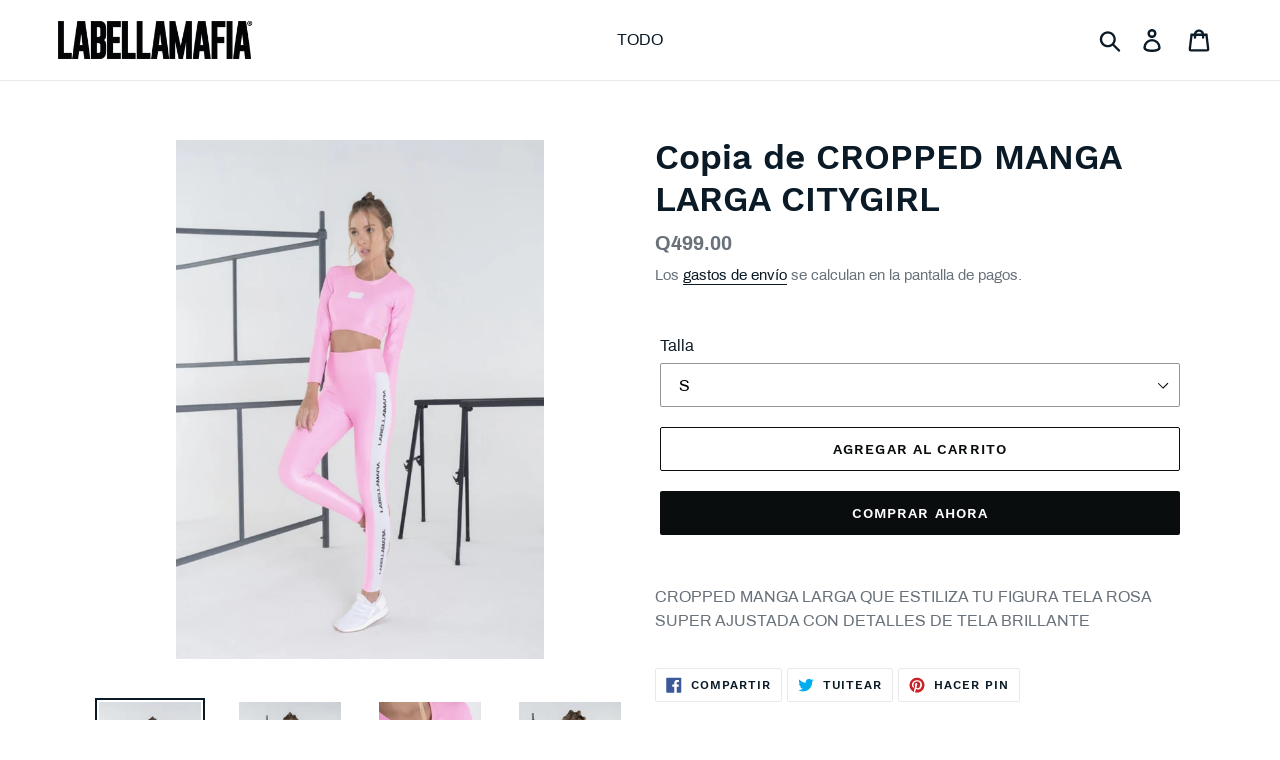

--- FILE ---
content_type: text/html; charset=utf-8
request_url: https://labellamafia.com.gt/products/copia-de-cropped-manga-larga-citygirl
body_size: 18891
content:
<!doctype html>
<html class="no-js" lang="es">
<head>
  <meta charset="utf-8">
  <meta http-equiv="X-UA-Compatible" content="IE=edge,chrome=1">
  <meta name="viewport" content="width=device-width,initial-scale=1">
  <meta name="theme-color" content="#0a0d0e">
  <link rel="canonical" href="https://labellamafia.com.gt/products/copia-de-cropped-manga-larga-citygirl"><link rel="shortcut icon" href="//labellamafia.com.gt/cdn/shop/files/favicon_32x32.png?v=1614305583" type="image/png"><title>Copia de CROPPED MANGA LARGA CITYGIRL
&ndash; Labellamafia Guatemala</title><meta name="description" content="CROPPED MANGA LARGA QUE ESTILIZA TU FIGURA TELA ROSA SUPER AJUSTADA CON DETALLES DE TELA BRILLANTE"><!-- /snippets/social-meta-tags.liquid -->




<meta property="og:site_name" content="Labellamafia Guatemala">
<meta property="og:url" content="https://labellamafia.com.gt/products/copia-de-cropped-manga-larga-citygirl">
<meta property="og:title" content="Copia de CROPPED MANGA LARGA CITYGIRL">
<meta property="og:type" content="product">
<meta property="og:description" content="CROPPED MANGA LARGA QUE ESTILIZA TU FIGURA TELA ROSA SUPER AJUSTADA CON DETALLES DE TELA BRILLANTE">

  <meta property="og:price:amount" content="499.00">
  <meta property="og:price:currency" content="GTQ">

<meta property="og:image" content="http://labellamafia.com.gt/cdn/shop/products/thumbnail_IMG_5350_abe60b79-cd4f-43bd-a500-21efac43ba70_1200x1200.jpg?v=1641606491"><meta property="og:image" content="http://labellamafia.com.gt/cdn/shop/products/thumbnail_IMG_5345_f5eeccf8-d853-4f21-8e67-ac81ff3c3e1e_1200x1200.jpg?v=1641606491"><meta property="og:image" content="http://labellamafia.com.gt/cdn/shop/products/thumbnail_IMG_5344_f0af77f8-7ae6-4a23-a706-e53f91c409ed_1200x1200.jpg?v=1641606492">
<meta property="og:image:secure_url" content="https://labellamafia.com.gt/cdn/shop/products/thumbnail_IMG_5350_abe60b79-cd4f-43bd-a500-21efac43ba70_1200x1200.jpg?v=1641606491"><meta property="og:image:secure_url" content="https://labellamafia.com.gt/cdn/shop/products/thumbnail_IMG_5345_f5eeccf8-d853-4f21-8e67-ac81ff3c3e1e_1200x1200.jpg?v=1641606491"><meta property="og:image:secure_url" content="https://labellamafia.com.gt/cdn/shop/products/thumbnail_IMG_5344_f0af77f8-7ae6-4a23-a706-e53f91c409ed_1200x1200.jpg?v=1641606492">


<meta name="twitter:card" content="summary_large_image">
<meta name="twitter:title" content="Copia de CROPPED MANGA LARGA CITYGIRL">
<meta name="twitter:description" content="CROPPED MANGA LARGA QUE ESTILIZA TU FIGURA TELA ROSA SUPER AJUSTADA CON DETALLES DE TELA BRILLANTE">


  <link href="//labellamafia.com.gt/cdn/shop/t/1/assets/theme.scss.css?v=170417291415309671551705958173" rel="stylesheet" type="text/css" media="all" />

  <script>
    var theme = {
      breakpoints: {
        medium: 750,
        large: 990,
        widescreen: 1400
      },
      strings: {
        addToCart: "Agregar al carrito",
        soldOut: "Agotado",
        unavailable: "No disponible",
        regularPrice: "Precio habitual",
        salePrice: "Precio de oferta",
        sale: "Oferta",
        showMore: "Ver más",
        showLess: "Mostrar menos",
        addressError: "No se puede encontrar esa dirección",
        addressNoResults: "No results for that address",
        addressQueryLimit: "Se ha excedido el límite de uso de la API de Google . Considere la posibilidad de actualizar a un \u003ca href=\"https:\/\/developers.google.com\/maps\/premium\/usage-limits\"\u003ePlan Premium\u003c\/a\u003e.",
        authError: "Hubo un problema de autenticación con su cuenta de Google Maps.",
        newWindow: "Abre en una nueva ventana.",
        external: "Abre sitio externo.",
        newWindowExternal: "Abre sitio externo externo en una nueva ventana.",
        removeLabel: "Eliminar [product]",
        update: "Actualizar carrito",
        quantity: "Cantidad",
        discountedTotal: "Descuento total",
        regularTotal: "Precio regular total",
        priceColumn: "Ver la columna de Precio para detalles del descuento.",
        quantityMinimumMessage: "La cantidad debe ser 1 o más",
        cartError: "Se ha producido un error al actualizar tu carrito. Vuelve a intentarlo.",
        removedItemMessage: "Eliminó \u003cspan class=\"cart__removed-product-details\"\u003e([quantity]) [link]\u003c\/span\u003e de tu carrito de compra.",
        unitPrice: "Precio unitario",
        unitPriceSeparator: "por",
        oneCartCount: "1 artículo",
        otherCartCount: "[count] artículos",
        quantityLabel: "Cantidad: [count]"
      },
      moneyFormat: "Q{{amount}}",
      moneyFormatWithCurrency: "{{amount}}Q"
    }

    document.documentElement.className = document.documentElement.className.replace('no-js', 'js');
  </script><script src="//labellamafia.com.gt/cdn/shop/t/1/assets/lazysizes.js?v=94224023136283657951567604430" async="async"></script>
  <script src="//labellamafia.com.gt/cdn/shop/t/1/assets/vendor.js?v=12001839194546984181567604431" defer="defer"></script>
  <script src="//labellamafia.com.gt/cdn/shop/t/1/assets/theme.js?v=43970868923318220201568989252" defer="defer"></script>

  <script>window.performance && window.performance.mark && window.performance.mark('shopify.content_for_header.start');</script><meta name="facebook-domain-verification" content="q63hc7d2wcqffbzz3yijx3ne384mwb">
<meta id="shopify-digital-wallet" name="shopify-digital-wallet" content="/8404697159/digital_wallets/dialog">
<link rel="alternate" type="application/json+oembed" href="https://labellamafia.com.gt/products/copia-de-cropped-manga-larga-citygirl.oembed">
<script async="async" src="/checkouts/internal/preloads.js?locale=es-GT"></script>
<script id="shopify-features" type="application/json">{"accessToken":"4d214234f361d2846e46f069fafb3210","betas":["rich-media-storefront-analytics"],"domain":"labellamafia.com.gt","predictiveSearch":true,"shopId":8404697159,"locale":"es"}</script>
<script>var Shopify = Shopify || {};
Shopify.shop = "labellamafiaguatemala.myshopify.com";
Shopify.locale = "es";
Shopify.currency = {"active":"GTQ","rate":"1.0"};
Shopify.country = "GT";
Shopify.theme = {"name":"Debut","id":44599279687,"schema_name":"Debut","schema_version":"13.2.2","theme_store_id":796,"role":"main"};
Shopify.theme.handle = "null";
Shopify.theme.style = {"id":null,"handle":null};
Shopify.cdnHost = "labellamafia.com.gt/cdn";
Shopify.routes = Shopify.routes || {};
Shopify.routes.root = "/";</script>
<script type="module">!function(o){(o.Shopify=o.Shopify||{}).modules=!0}(window);</script>
<script>!function(o){function n(){var o=[];function n(){o.push(Array.prototype.slice.apply(arguments))}return n.q=o,n}var t=o.Shopify=o.Shopify||{};t.loadFeatures=n(),t.autoloadFeatures=n()}(window);</script>
<script id="shop-js-analytics" type="application/json">{"pageType":"product"}</script>
<script defer="defer" async type="module" src="//labellamafia.com.gt/cdn/shopifycloud/shop-js/modules/v2/client.init-shop-cart-sync_CKHg5p7x.es.esm.js"></script>
<script defer="defer" async type="module" src="//labellamafia.com.gt/cdn/shopifycloud/shop-js/modules/v2/chunk.common_DkoBXfB9.esm.js"></script>
<script type="module">
  await import("//labellamafia.com.gt/cdn/shopifycloud/shop-js/modules/v2/client.init-shop-cart-sync_CKHg5p7x.es.esm.js");
await import("//labellamafia.com.gt/cdn/shopifycloud/shop-js/modules/v2/chunk.common_DkoBXfB9.esm.js");

  window.Shopify.SignInWithShop?.initShopCartSync?.({"fedCMEnabled":true,"windoidEnabled":true});

</script>
<script id="__st">var __st={"a":8404697159,"offset":-18000,"reqid":"df076466-a478-4ecc-82eb-b240a031f2b9-1767473640","pageurl":"labellamafia.com.gt\/products\/copia-de-cropped-manga-larga-citygirl","u":"56856878dc3e","p":"product","rtyp":"product","rid":6619462172743};</script>
<script>window.ShopifyPaypalV4VisibilityTracking = true;</script>
<script id="captcha-bootstrap">!function(){'use strict';const t='contact',e='account',n='new_comment',o=[[t,t],['blogs',n],['comments',n],[t,'customer']],c=[[e,'customer_login'],[e,'guest_login'],[e,'recover_customer_password'],[e,'create_customer']],r=t=>t.map((([t,e])=>`form[action*='/${t}']:not([data-nocaptcha='true']) input[name='form_type'][value='${e}']`)).join(','),a=t=>()=>t?[...document.querySelectorAll(t)].map((t=>t.form)):[];function s(){const t=[...o],e=r(t);return a(e)}const i='password',u='form_key',d=['recaptcha-v3-token','g-recaptcha-response','h-captcha-response',i],f=()=>{try{return window.sessionStorage}catch{return}},m='__shopify_v',_=t=>t.elements[u];function p(t,e,n=!1){try{const o=window.sessionStorage,c=JSON.parse(o.getItem(e)),{data:r}=function(t){const{data:e,action:n}=t;return t[m]||n?{data:e,action:n}:{data:t,action:n}}(c);for(const[e,n]of Object.entries(r))t.elements[e]&&(t.elements[e].value=n);n&&o.removeItem(e)}catch(o){console.error('form repopulation failed',{error:o})}}const l='form_type',E='cptcha';function T(t){t.dataset[E]=!0}const w=window,h=w.document,L='Shopify',v='ce_forms',y='captcha';let A=!1;((t,e)=>{const n=(g='f06e6c50-85a8-45c8-87d0-21a2b65856fe',I='https://cdn.shopify.com/shopifycloud/storefront-forms-hcaptcha/ce_storefront_forms_captcha_hcaptcha.v1.5.2.iife.js',D={infoText:'Protegido por hCaptcha',privacyText:'Privacidad',termsText:'Términos'},(t,e,n)=>{const o=w[L][v],c=o.bindForm;if(c)return c(t,g,e,D).then(n);var r;o.q.push([[t,g,e,D],n]),r=I,A||(h.body.append(Object.assign(h.createElement('script'),{id:'captcha-provider',async:!0,src:r})),A=!0)});var g,I,D;w[L]=w[L]||{},w[L][v]=w[L][v]||{},w[L][v].q=[],w[L][y]=w[L][y]||{},w[L][y].protect=function(t,e){n(t,void 0,e),T(t)},Object.freeze(w[L][y]),function(t,e,n,w,h,L){const[v,y,A,g]=function(t,e,n){const i=e?o:[],u=t?c:[],d=[...i,...u],f=r(d),m=r(i),_=r(d.filter((([t,e])=>n.includes(e))));return[a(f),a(m),a(_),s()]}(w,h,L),I=t=>{const e=t.target;return e instanceof HTMLFormElement?e:e&&e.form},D=t=>v().includes(t);t.addEventListener('submit',(t=>{const e=I(t);if(!e)return;const n=D(e)&&!e.dataset.hcaptchaBound&&!e.dataset.recaptchaBound,o=_(e),c=g().includes(e)&&(!o||!o.value);(n||c)&&t.preventDefault(),c&&!n&&(function(t){try{if(!f())return;!function(t){const e=f();if(!e)return;const n=_(t);if(!n)return;const o=n.value;o&&e.removeItem(o)}(t);const e=Array.from(Array(32),(()=>Math.random().toString(36)[2])).join('');!function(t,e){_(t)||t.append(Object.assign(document.createElement('input'),{type:'hidden',name:u})),t.elements[u].value=e}(t,e),function(t,e){const n=f();if(!n)return;const o=[...t.querySelectorAll(`input[type='${i}']`)].map((({name:t})=>t)),c=[...d,...o],r={};for(const[a,s]of new FormData(t).entries())c.includes(a)||(r[a]=s);n.setItem(e,JSON.stringify({[m]:1,action:t.action,data:r}))}(t,e)}catch(e){console.error('failed to persist form',e)}}(e),e.submit())}));const S=(t,e)=>{t&&!t.dataset[E]&&(n(t,e.some((e=>e===t))),T(t))};for(const o of['focusin','change'])t.addEventListener(o,(t=>{const e=I(t);D(e)&&S(e,y())}));const B=e.get('form_key'),M=e.get(l),P=B&&M;t.addEventListener('DOMContentLoaded',(()=>{const t=y();if(P)for(const e of t)e.elements[l].value===M&&p(e,B);[...new Set([...A(),...v().filter((t=>'true'===t.dataset.shopifyCaptcha))])].forEach((e=>S(e,t)))}))}(h,new URLSearchParams(w.location.search),n,t,e,['guest_login'])})(!0,!0)}();</script>
<script integrity="sha256-4kQ18oKyAcykRKYeNunJcIwy7WH5gtpwJnB7kiuLZ1E=" data-source-attribution="shopify.loadfeatures" defer="defer" src="//labellamafia.com.gt/cdn/shopifycloud/storefront/assets/storefront/load_feature-a0a9edcb.js" crossorigin="anonymous"></script>
<script data-source-attribution="shopify.dynamic_checkout.dynamic.init">var Shopify=Shopify||{};Shopify.PaymentButton=Shopify.PaymentButton||{isStorefrontPortableWallets:!0,init:function(){window.Shopify.PaymentButton.init=function(){};var t=document.createElement("script");t.src="https://labellamafia.com.gt/cdn/shopifycloud/portable-wallets/latest/portable-wallets.es.js",t.type="module",document.head.appendChild(t)}};
</script>
<script data-source-attribution="shopify.dynamic_checkout.buyer_consent">
  function portableWalletsHideBuyerConsent(e){var t=document.getElementById("shopify-buyer-consent"),n=document.getElementById("shopify-subscription-policy-button");t&&n&&(t.classList.add("hidden"),t.setAttribute("aria-hidden","true"),n.removeEventListener("click",e))}function portableWalletsShowBuyerConsent(e){var t=document.getElementById("shopify-buyer-consent"),n=document.getElementById("shopify-subscription-policy-button");t&&n&&(t.classList.remove("hidden"),t.removeAttribute("aria-hidden"),n.addEventListener("click",e))}window.Shopify?.PaymentButton&&(window.Shopify.PaymentButton.hideBuyerConsent=portableWalletsHideBuyerConsent,window.Shopify.PaymentButton.showBuyerConsent=portableWalletsShowBuyerConsent);
</script>
<script>
  function portableWalletsCleanup(e){e&&e.src&&console.error("Failed to load portable wallets script "+e.src);var t=document.querySelectorAll("shopify-accelerated-checkout .shopify-payment-button__skeleton, shopify-accelerated-checkout-cart .wallet-cart-button__skeleton"),e=document.getElementById("shopify-buyer-consent");for(let e=0;e<t.length;e++)t[e].remove();e&&e.remove()}function portableWalletsNotLoadedAsModule(e){e instanceof ErrorEvent&&"string"==typeof e.message&&e.message.includes("import.meta")&&"string"==typeof e.filename&&e.filename.includes("portable-wallets")&&(window.removeEventListener("error",portableWalletsNotLoadedAsModule),window.Shopify.PaymentButton.failedToLoad=e,"loading"===document.readyState?document.addEventListener("DOMContentLoaded",window.Shopify.PaymentButton.init):window.Shopify.PaymentButton.init())}window.addEventListener("error",portableWalletsNotLoadedAsModule);
</script>

<script type="module" src="https://labellamafia.com.gt/cdn/shopifycloud/portable-wallets/latest/portable-wallets.es.js" onError="portableWalletsCleanup(this)" crossorigin="anonymous"></script>
<script nomodule>
  document.addEventListener("DOMContentLoaded", portableWalletsCleanup);
</script>

<link id="shopify-accelerated-checkout-styles" rel="stylesheet" media="screen" href="https://labellamafia.com.gt/cdn/shopifycloud/portable-wallets/latest/accelerated-checkout-backwards-compat.css" crossorigin="anonymous">
<style id="shopify-accelerated-checkout-cart">
        #shopify-buyer-consent {
  margin-top: 1em;
  display: inline-block;
  width: 100%;
}

#shopify-buyer-consent.hidden {
  display: none;
}

#shopify-subscription-policy-button {
  background: none;
  border: none;
  padding: 0;
  text-decoration: underline;
  font-size: inherit;
  cursor: pointer;
}

#shopify-subscription-policy-button::before {
  box-shadow: none;
}

      </style>

<script>window.performance && window.performance.mark && window.performance.mark('shopify.content_for_header.end');</script>
<link href="https://monorail-edge.shopifysvc.com" rel="dns-prefetch">
<script>(function(){if ("sendBeacon" in navigator && "performance" in window) {try {var session_token_from_headers = performance.getEntriesByType('navigation')[0].serverTiming.find(x => x.name == '_s').description;} catch {var session_token_from_headers = undefined;}var session_cookie_matches = document.cookie.match(/_shopify_s=([^;]*)/);var session_token_from_cookie = session_cookie_matches && session_cookie_matches.length === 2 ? session_cookie_matches[1] : "";var session_token = session_token_from_headers || session_token_from_cookie || "";function handle_abandonment_event(e) {var entries = performance.getEntries().filter(function(entry) {return /monorail-edge.shopifysvc.com/.test(entry.name);});if (!window.abandonment_tracked && entries.length === 0) {window.abandonment_tracked = true;var currentMs = Date.now();var navigation_start = performance.timing.navigationStart;var payload = {shop_id: 8404697159,url: window.location.href,navigation_start,duration: currentMs - navigation_start,session_token,page_type: "product"};window.navigator.sendBeacon("https://monorail-edge.shopifysvc.com/v1/produce", JSON.stringify({schema_id: "online_store_buyer_site_abandonment/1.1",payload: payload,metadata: {event_created_at_ms: currentMs,event_sent_at_ms: currentMs}}));}}window.addEventListener('pagehide', handle_abandonment_event);}}());</script>
<script id="web-pixels-manager-setup">(function e(e,d,r,n,o){if(void 0===o&&(o={}),!Boolean(null===(a=null===(i=window.Shopify)||void 0===i?void 0:i.analytics)||void 0===a?void 0:a.replayQueue)){var i,a;window.Shopify=window.Shopify||{};var t=window.Shopify;t.analytics=t.analytics||{};var s=t.analytics;s.replayQueue=[],s.publish=function(e,d,r){return s.replayQueue.push([e,d,r]),!0};try{self.performance.mark("wpm:start")}catch(e){}var l=function(){var e={modern:/Edge?\/(1{2}[4-9]|1[2-9]\d|[2-9]\d{2}|\d{4,})\.\d+(\.\d+|)|Firefox\/(1{2}[4-9]|1[2-9]\d|[2-9]\d{2}|\d{4,})\.\d+(\.\d+|)|Chrom(ium|e)\/(9{2}|\d{3,})\.\d+(\.\d+|)|(Maci|X1{2}).+ Version\/(15\.\d+|(1[6-9]|[2-9]\d|\d{3,})\.\d+)([,.]\d+|)( \(\w+\)|)( Mobile\/\w+|) Safari\/|Chrome.+OPR\/(9{2}|\d{3,})\.\d+\.\d+|(CPU[ +]OS|iPhone[ +]OS|CPU[ +]iPhone|CPU IPhone OS|CPU iPad OS)[ +]+(15[._]\d+|(1[6-9]|[2-9]\d|\d{3,})[._]\d+)([._]\d+|)|Android:?[ /-](13[3-9]|1[4-9]\d|[2-9]\d{2}|\d{4,})(\.\d+|)(\.\d+|)|Android.+Firefox\/(13[5-9]|1[4-9]\d|[2-9]\d{2}|\d{4,})\.\d+(\.\d+|)|Android.+Chrom(ium|e)\/(13[3-9]|1[4-9]\d|[2-9]\d{2}|\d{4,})\.\d+(\.\d+|)|SamsungBrowser\/([2-9]\d|\d{3,})\.\d+/,legacy:/Edge?\/(1[6-9]|[2-9]\d|\d{3,})\.\d+(\.\d+|)|Firefox\/(5[4-9]|[6-9]\d|\d{3,})\.\d+(\.\d+|)|Chrom(ium|e)\/(5[1-9]|[6-9]\d|\d{3,})\.\d+(\.\d+|)([\d.]+$|.*Safari\/(?![\d.]+ Edge\/[\d.]+$))|(Maci|X1{2}).+ Version\/(10\.\d+|(1[1-9]|[2-9]\d|\d{3,})\.\d+)([,.]\d+|)( \(\w+\)|)( Mobile\/\w+|) Safari\/|Chrome.+OPR\/(3[89]|[4-9]\d|\d{3,})\.\d+\.\d+|(CPU[ +]OS|iPhone[ +]OS|CPU[ +]iPhone|CPU IPhone OS|CPU iPad OS)[ +]+(10[._]\d+|(1[1-9]|[2-9]\d|\d{3,})[._]\d+)([._]\d+|)|Android:?[ /-](13[3-9]|1[4-9]\d|[2-9]\d{2}|\d{4,})(\.\d+|)(\.\d+|)|Mobile Safari.+OPR\/([89]\d|\d{3,})\.\d+\.\d+|Android.+Firefox\/(13[5-9]|1[4-9]\d|[2-9]\d{2}|\d{4,})\.\d+(\.\d+|)|Android.+Chrom(ium|e)\/(13[3-9]|1[4-9]\d|[2-9]\d{2}|\d{4,})\.\d+(\.\d+|)|Android.+(UC? ?Browser|UCWEB|U3)[ /]?(15\.([5-9]|\d{2,})|(1[6-9]|[2-9]\d|\d{3,})\.\d+)\.\d+|SamsungBrowser\/(5\.\d+|([6-9]|\d{2,})\.\d+)|Android.+MQ{2}Browser\/(14(\.(9|\d{2,})|)|(1[5-9]|[2-9]\d|\d{3,})(\.\d+|))(\.\d+|)|K[Aa][Ii]OS\/(3\.\d+|([4-9]|\d{2,})\.\d+)(\.\d+|)/},d=e.modern,r=e.legacy,n=navigator.userAgent;return n.match(d)?"modern":n.match(r)?"legacy":"unknown"}(),u="modern"===l?"modern":"legacy",c=(null!=n?n:{modern:"",legacy:""})[u],f=function(e){return[e.baseUrl,"/wpm","/b",e.hashVersion,"modern"===e.buildTarget?"m":"l",".js"].join("")}({baseUrl:d,hashVersion:r,buildTarget:u}),m=function(e){var d=e.version,r=e.bundleTarget,n=e.surface,o=e.pageUrl,i=e.monorailEndpoint;return{emit:function(e){var a=e.status,t=e.errorMsg,s=(new Date).getTime(),l=JSON.stringify({metadata:{event_sent_at_ms:s},events:[{schema_id:"web_pixels_manager_load/3.1",payload:{version:d,bundle_target:r,page_url:o,status:a,surface:n,error_msg:t},metadata:{event_created_at_ms:s}}]});if(!i)return console&&console.warn&&console.warn("[Web Pixels Manager] No Monorail endpoint provided, skipping logging."),!1;try{return self.navigator.sendBeacon.bind(self.navigator)(i,l)}catch(e){}var u=new XMLHttpRequest;try{return u.open("POST",i,!0),u.setRequestHeader("Content-Type","text/plain"),u.send(l),!0}catch(e){return console&&console.warn&&console.warn("[Web Pixels Manager] Got an unhandled error while logging to Monorail."),!1}}}}({version:r,bundleTarget:l,surface:e.surface,pageUrl:self.location.href,monorailEndpoint:e.monorailEndpoint});try{o.browserTarget=l,function(e){var d=e.src,r=e.async,n=void 0===r||r,o=e.onload,i=e.onerror,a=e.sri,t=e.scriptDataAttributes,s=void 0===t?{}:t,l=document.createElement("script"),u=document.querySelector("head"),c=document.querySelector("body");if(l.async=n,l.src=d,a&&(l.integrity=a,l.crossOrigin="anonymous"),s)for(var f in s)if(Object.prototype.hasOwnProperty.call(s,f))try{l.dataset[f]=s[f]}catch(e){}if(o&&l.addEventListener("load",o),i&&l.addEventListener("error",i),u)u.appendChild(l);else{if(!c)throw new Error("Did not find a head or body element to append the script");c.appendChild(l)}}({src:f,async:!0,onload:function(){if(!function(){var e,d;return Boolean(null===(d=null===(e=window.Shopify)||void 0===e?void 0:e.analytics)||void 0===d?void 0:d.initialized)}()){var d=window.webPixelsManager.init(e)||void 0;if(d){var r=window.Shopify.analytics;r.replayQueue.forEach((function(e){var r=e[0],n=e[1],o=e[2];d.publishCustomEvent(r,n,o)})),r.replayQueue=[],r.publish=d.publishCustomEvent,r.visitor=d.visitor,r.initialized=!0}}},onerror:function(){return m.emit({status:"failed",errorMsg:"".concat(f," has failed to load")})},sri:function(e){var d=/^sha384-[A-Za-z0-9+/=]+$/;return"string"==typeof e&&d.test(e)}(c)?c:"",scriptDataAttributes:o}),m.emit({status:"loading"})}catch(e){m.emit({status:"failed",errorMsg:(null==e?void 0:e.message)||"Unknown error"})}}})({shopId: 8404697159,storefrontBaseUrl: "https://labellamafia.com.gt",extensionsBaseUrl: "https://extensions.shopifycdn.com/cdn/shopifycloud/web-pixels-manager",monorailEndpoint: "https://monorail-edge.shopifysvc.com/unstable/produce_batch",surface: "storefront-renderer",enabledBetaFlags: ["2dca8a86","a0d5f9d2"],webPixelsConfigList: [{"id":"57016391","configuration":"{\"pixel_id\":\"416638376522150\",\"pixel_type\":\"facebook_pixel\",\"metaapp_system_user_token\":\"-\"}","eventPayloadVersion":"v1","runtimeContext":"OPEN","scriptVersion":"ca16bc87fe92b6042fbaa3acc2fbdaa6","type":"APP","apiClientId":2329312,"privacyPurposes":["ANALYTICS","MARKETING","SALE_OF_DATA"],"dataSharingAdjustments":{"protectedCustomerApprovalScopes":["read_customer_address","read_customer_email","read_customer_name","read_customer_personal_data","read_customer_phone"]}},{"id":"shopify-app-pixel","configuration":"{}","eventPayloadVersion":"v1","runtimeContext":"STRICT","scriptVersion":"0450","apiClientId":"shopify-pixel","type":"APP","privacyPurposes":["ANALYTICS","MARKETING"]},{"id":"shopify-custom-pixel","eventPayloadVersion":"v1","runtimeContext":"LAX","scriptVersion":"0450","apiClientId":"shopify-pixel","type":"CUSTOM","privacyPurposes":["ANALYTICS","MARKETING"]}],isMerchantRequest: false,initData: {"shop":{"name":"Labellamafia Guatemala","paymentSettings":{"currencyCode":"GTQ"},"myshopifyDomain":"labellamafiaguatemala.myshopify.com","countryCode":"GT","storefrontUrl":"https:\/\/labellamafia.com.gt"},"customer":null,"cart":null,"checkout":null,"productVariants":[{"price":{"amount":499.0,"currencyCode":"GTQ"},"product":{"title":"Copia de CROPPED MANGA LARGA CITYGIRL","vendor":"labellamafia","id":"6619462172743","untranslatedTitle":"Copia de CROPPED MANGA LARGA CITYGIRL","url":"\/products\/copia-de-cropped-manga-larga-citygirl","type":"CROPPED"},"id":"39566704967751","image":{"src":"\/\/labellamafia.com.gt\/cdn\/shop\/products\/thumbnail_IMG_5350_abe60b79-cd4f-43bd-a500-21efac43ba70.jpg?v=1641606491"},"sku":"22981","title":"S","untranslatedTitle":"S"},{"price":{"amount":499.0,"currencyCode":"GTQ"},"product":{"title":"Copia de CROPPED MANGA LARGA CITYGIRL","vendor":"labellamafia","id":"6619462172743","untranslatedTitle":"Copia de CROPPED MANGA LARGA CITYGIRL","url":"\/products\/copia-de-cropped-manga-larga-citygirl","type":"CROPPED"},"id":"39566705000519","image":{"src":"\/\/labellamafia.com.gt\/cdn\/shop\/products\/thumbnail_IMG_5350_abe60b79-cd4f-43bd-a500-21efac43ba70.jpg?v=1641606491"},"sku":"22981","title":"M","untranslatedTitle":"M"}],"purchasingCompany":null},},"https://labellamafia.com.gt/cdn","da62cc92w68dfea28pcf9825a4m392e00d0",{"modern":"","legacy":""},{"shopId":"8404697159","storefrontBaseUrl":"https:\/\/labellamafia.com.gt","extensionBaseUrl":"https:\/\/extensions.shopifycdn.com\/cdn\/shopifycloud\/web-pixels-manager","surface":"storefront-renderer","enabledBetaFlags":"[\"2dca8a86\", \"a0d5f9d2\"]","isMerchantRequest":"false","hashVersion":"da62cc92w68dfea28pcf9825a4m392e00d0","publish":"custom","events":"[[\"page_viewed\",{}],[\"product_viewed\",{\"productVariant\":{\"price\":{\"amount\":499.0,\"currencyCode\":\"GTQ\"},\"product\":{\"title\":\"Copia de CROPPED MANGA LARGA CITYGIRL\",\"vendor\":\"labellamafia\",\"id\":\"6619462172743\",\"untranslatedTitle\":\"Copia de CROPPED MANGA LARGA CITYGIRL\",\"url\":\"\/products\/copia-de-cropped-manga-larga-citygirl\",\"type\":\"CROPPED\"},\"id\":\"39566704967751\",\"image\":{\"src\":\"\/\/labellamafia.com.gt\/cdn\/shop\/products\/thumbnail_IMG_5350_abe60b79-cd4f-43bd-a500-21efac43ba70.jpg?v=1641606491\"},\"sku\":\"22981\",\"title\":\"S\",\"untranslatedTitle\":\"S\"}}]]"});</script><script>
  window.ShopifyAnalytics = window.ShopifyAnalytics || {};
  window.ShopifyAnalytics.meta = window.ShopifyAnalytics.meta || {};
  window.ShopifyAnalytics.meta.currency = 'GTQ';
  var meta = {"product":{"id":6619462172743,"gid":"gid:\/\/shopify\/Product\/6619462172743","vendor":"labellamafia","type":"CROPPED","handle":"copia-de-cropped-manga-larga-citygirl","variants":[{"id":39566704967751,"price":49900,"name":"Copia de CROPPED MANGA LARGA CITYGIRL - S","public_title":"S","sku":"22981"},{"id":39566705000519,"price":49900,"name":"Copia de CROPPED MANGA LARGA CITYGIRL - M","public_title":"M","sku":"22981"}],"remote":false},"page":{"pageType":"product","resourceType":"product","resourceId":6619462172743,"requestId":"df076466-a478-4ecc-82eb-b240a031f2b9-1767473640"}};
  for (var attr in meta) {
    window.ShopifyAnalytics.meta[attr] = meta[attr];
  }
</script>
<script class="analytics">
  (function () {
    var customDocumentWrite = function(content) {
      var jquery = null;

      if (window.jQuery) {
        jquery = window.jQuery;
      } else if (window.Checkout && window.Checkout.$) {
        jquery = window.Checkout.$;
      }

      if (jquery) {
        jquery('body').append(content);
      }
    };

    var hasLoggedConversion = function(token) {
      if (token) {
        return document.cookie.indexOf('loggedConversion=' + token) !== -1;
      }
      return false;
    }

    var setCookieIfConversion = function(token) {
      if (token) {
        var twoMonthsFromNow = new Date(Date.now());
        twoMonthsFromNow.setMonth(twoMonthsFromNow.getMonth() + 2);

        document.cookie = 'loggedConversion=' + token + '; expires=' + twoMonthsFromNow;
      }
    }

    var trekkie = window.ShopifyAnalytics.lib = window.trekkie = window.trekkie || [];
    if (trekkie.integrations) {
      return;
    }
    trekkie.methods = [
      'identify',
      'page',
      'ready',
      'track',
      'trackForm',
      'trackLink'
    ];
    trekkie.factory = function(method) {
      return function() {
        var args = Array.prototype.slice.call(arguments);
        args.unshift(method);
        trekkie.push(args);
        return trekkie;
      };
    };
    for (var i = 0; i < trekkie.methods.length; i++) {
      var key = trekkie.methods[i];
      trekkie[key] = trekkie.factory(key);
    }
    trekkie.load = function(config) {
      trekkie.config = config || {};
      trekkie.config.initialDocumentCookie = document.cookie;
      var first = document.getElementsByTagName('script')[0];
      var script = document.createElement('script');
      script.type = 'text/javascript';
      script.onerror = function(e) {
        var scriptFallback = document.createElement('script');
        scriptFallback.type = 'text/javascript';
        scriptFallback.onerror = function(error) {
                var Monorail = {
      produce: function produce(monorailDomain, schemaId, payload) {
        var currentMs = new Date().getTime();
        var event = {
          schema_id: schemaId,
          payload: payload,
          metadata: {
            event_created_at_ms: currentMs,
            event_sent_at_ms: currentMs
          }
        };
        return Monorail.sendRequest("https://" + monorailDomain + "/v1/produce", JSON.stringify(event));
      },
      sendRequest: function sendRequest(endpointUrl, payload) {
        // Try the sendBeacon API
        if (window && window.navigator && typeof window.navigator.sendBeacon === 'function' && typeof window.Blob === 'function' && !Monorail.isIos12()) {
          var blobData = new window.Blob([payload], {
            type: 'text/plain'
          });

          if (window.navigator.sendBeacon(endpointUrl, blobData)) {
            return true;
          } // sendBeacon was not successful

        } // XHR beacon

        var xhr = new XMLHttpRequest();

        try {
          xhr.open('POST', endpointUrl);
          xhr.setRequestHeader('Content-Type', 'text/plain');
          xhr.send(payload);
        } catch (e) {
          console.log(e);
        }

        return false;
      },
      isIos12: function isIos12() {
        return window.navigator.userAgent.lastIndexOf('iPhone; CPU iPhone OS 12_') !== -1 || window.navigator.userAgent.lastIndexOf('iPad; CPU OS 12_') !== -1;
      }
    };
    Monorail.produce('monorail-edge.shopifysvc.com',
      'trekkie_storefront_load_errors/1.1',
      {shop_id: 8404697159,
      theme_id: 44599279687,
      app_name: "storefront",
      context_url: window.location.href,
      source_url: "//labellamafia.com.gt/cdn/s/trekkie.storefront.8f32c7f0b513e73f3235c26245676203e1209161.min.js"});

        };
        scriptFallback.async = true;
        scriptFallback.src = '//labellamafia.com.gt/cdn/s/trekkie.storefront.8f32c7f0b513e73f3235c26245676203e1209161.min.js';
        first.parentNode.insertBefore(scriptFallback, first);
      };
      script.async = true;
      script.src = '//labellamafia.com.gt/cdn/s/trekkie.storefront.8f32c7f0b513e73f3235c26245676203e1209161.min.js';
      first.parentNode.insertBefore(script, first);
    };
    trekkie.load(
      {"Trekkie":{"appName":"storefront","development":false,"defaultAttributes":{"shopId":8404697159,"isMerchantRequest":null,"themeId":44599279687,"themeCityHash":"12025792113298882767","contentLanguage":"es","currency":"GTQ","eventMetadataId":"d35e7693-40b9-44fd-b856-d61d3a77b1c7"},"isServerSideCookieWritingEnabled":true,"monorailRegion":"shop_domain","enabledBetaFlags":["65f19447"]},"Session Attribution":{},"S2S":{"facebookCapiEnabled":true,"source":"trekkie-storefront-renderer","apiClientId":580111}}
    );

    var loaded = false;
    trekkie.ready(function() {
      if (loaded) return;
      loaded = true;

      window.ShopifyAnalytics.lib = window.trekkie;

      var originalDocumentWrite = document.write;
      document.write = customDocumentWrite;
      try { window.ShopifyAnalytics.merchantGoogleAnalytics.call(this); } catch(error) {};
      document.write = originalDocumentWrite;

      window.ShopifyAnalytics.lib.page(null,{"pageType":"product","resourceType":"product","resourceId":6619462172743,"requestId":"df076466-a478-4ecc-82eb-b240a031f2b9-1767473640","shopifyEmitted":true});

      var match = window.location.pathname.match(/checkouts\/(.+)\/(thank_you|post_purchase)/)
      var token = match? match[1]: undefined;
      if (!hasLoggedConversion(token)) {
        setCookieIfConversion(token);
        window.ShopifyAnalytics.lib.track("Viewed Product",{"currency":"GTQ","variantId":39566704967751,"productId":6619462172743,"productGid":"gid:\/\/shopify\/Product\/6619462172743","name":"Copia de CROPPED MANGA LARGA CITYGIRL - S","price":"499.00","sku":"22981","brand":"labellamafia","variant":"S","category":"CROPPED","nonInteraction":true,"remote":false},undefined,undefined,{"shopifyEmitted":true});
      window.ShopifyAnalytics.lib.track("monorail:\/\/trekkie_storefront_viewed_product\/1.1",{"currency":"GTQ","variantId":39566704967751,"productId":6619462172743,"productGid":"gid:\/\/shopify\/Product\/6619462172743","name":"Copia de CROPPED MANGA LARGA CITYGIRL - S","price":"499.00","sku":"22981","brand":"labellamafia","variant":"S","category":"CROPPED","nonInteraction":true,"remote":false,"referer":"https:\/\/labellamafia.com.gt\/products\/copia-de-cropped-manga-larga-citygirl"});
      }
    });


        var eventsListenerScript = document.createElement('script');
        eventsListenerScript.async = true;
        eventsListenerScript.src = "//labellamafia.com.gt/cdn/shopifycloud/storefront/assets/shop_events_listener-3da45d37.js";
        document.getElementsByTagName('head')[0].appendChild(eventsListenerScript);

})();</script>
<script
  defer
  src="https://labellamafia.com.gt/cdn/shopifycloud/perf-kit/shopify-perf-kit-2.1.2.min.js"
  data-application="storefront-renderer"
  data-shop-id="8404697159"
  data-render-region="gcp-us-central1"
  data-page-type="product"
  data-theme-instance-id="44599279687"
  data-theme-name="Debut"
  data-theme-version="13.2.2"
  data-monorail-region="shop_domain"
  data-resource-timing-sampling-rate="10"
  data-shs="true"
  data-shs-beacon="true"
  data-shs-export-with-fetch="true"
  data-shs-logs-sample-rate="1"
  data-shs-beacon-endpoint="https://labellamafia.com.gt/api/collect"
></script>
</head>

<body class="template-product">

  <a class="in-page-link visually-hidden skip-link" href="#MainContent">Ir directamente al contenido</a>

  <div id="SearchDrawer" class="search-bar drawer drawer--top" role="dialog" aria-modal="true" aria-label="Buscar">
    <div class="search-bar__table">
      <div class="search-bar__table-cell search-bar__form-wrapper">
        <form class="search search-bar__form" action="/search" method="get" role="search">
          <input class="search__input search-bar__input" type="search" name="q" value="" placeholder="Buscar" aria-label="Buscar">
          <button class="search-bar__submit search__submit btn--link" type="submit">
            <svg aria-hidden="true" focusable="false" role="presentation" class="icon icon-search" viewBox="0 0 37 40"><path d="M35.6 36l-9.8-9.8c4.1-5.4 3.6-13.2-1.3-18.1-5.4-5.4-14.2-5.4-19.7 0-5.4 5.4-5.4 14.2 0 19.7 2.6 2.6 6.1 4.1 9.8 4.1 3 0 5.9-1 8.3-2.8l9.8 9.8c.4.4.9.6 1.4.6s1-.2 1.4-.6c.9-.9.9-2.1.1-2.9zm-20.9-8.2c-2.6 0-5.1-1-7-2.9-3.9-3.9-3.9-10.1 0-14C9.6 9 12.2 8 14.7 8s5.1 1 7 2.9c3.9 3.9 3.9 10.1 0 14-1.9 1.9-4.4 2.9-7 2.9z"/></svg>
            <span class="icon__fallback-text">Buscar</span>
          </button>
        </form>
      </div>
      <div class="search-bar__table-cell text-right">
        <button type="button" class="btn--link search-bar__close js-drawer-close">
          <svg aria-hidden="true" focusable="false" role="presentation" class="icon icon-close" viewBox="0 0 40 40"><path d="M23.868 20.015L39.117 4.78c1.11-1.108 1.11-2.77 0-3.877-1.109-1.108-2.773-1.108-3.882 0L19.986 16.137 4.737.904C3.628-.204 1.965-.204.856.904c-1.11 1.108-1.11 2.77 0 3.877l15.249 15.234L.855 35.248c-1.108 1.108-1.108 2.77 0 3.877.555.554 1.248.831 1.942.831s1.386-.277 1.94-.83l15.25-15.234 15.248 15.233c.555.554 1.248.831 1.941.831s1.387-.277 1.941-.83c1.11-1.109 1.11-2.77 0-3.878L23.868 20.015z" class="layer"/></svg>
          <span class="icon__fallback-text">Cerrar</span>
        </button>
      </div>
    </div>
  </div><style data-shopify>

  .cart-popup {
    box-shadow: 1px 1px 10px 2px rgba(232, 233, 235, 0.5);
  }</style><div class="cart-popup-wrapper cart-popup-wrapper--hidden" role="dialog" aria-modal="true" aria-labelledby="CartPopupHeading" data-cart-popup-wrapper>
  <div class="cart-popup" data-cart-popup tabindex="-1">
    <h2 id="CartPopupHeading" class="cart-popup__heading">Recién agregado a tu carrito de compra</h2>
    <button class="cart-popup__close" aria-label="Cerrar" data-cart-popup-close><svg aria-hidden="true" focusable="false" role="presentation" class="icon icon-close" viewBox="0 0 40 40"><path d="M23.868 20.015L39.117 4.78c1.11-1.108 1.11-2.77 0-3.877-1.109-1.108-2.773-1.108-3.882 0L19.986 16.137 4.737.904C3.628-.204 1.965-.204.856.904c-1.11 1.108-1.11 2.77 0 3.877l15.249 15.234L.855 35.248c-1.108 1.108-1.108 2.77 0 3.877.555.554 1.248.831 1.942.831s1.386-.277 1.94-.83l15.25-15.234 15.248 15.233c.555.554 1.248.831 1.941.831s1.387-.277 1.941-.83c1.11-1.109 1.11-2.77 0-3.878L23.868 20.015z" class="layer"/></svg></button>

    <div class="cart-popup-item">
      <div class="cart-popup-item__image-wrapper hide" data-cart-popup-image-wrapper>
        <div class="cart-popup-item__image cart-popup-item__image--placeholder" data-cart-popup-image-placeholder>
          <div data-placeholder-size></div>
          <div class="placeholder-background placeholder-background--animation"></div>
        </div>
      </div>
      <div class="cart-popup-item__description">
        <div>
          <div class="cart-popup-item__title" data-cart-popup-title></div>
          <ul class="product-details" aria-label="Detalles del producto" data-cart-popup-product-details></ul>
        </div>
        <div class="cart-popup-item__quantity">
          <span class="visually-hidden" data-cart-popup-quantity-label></span>
          <span aria-hidden="true">Cantidad:</span>
          <span aria-hidden="true" data-cart-popup-quantity></span>
        </div>
      </div>
    </div>

    <a href="/cart" class="cart-popup__cta-link btn btn--secondary-accent">
      Ver carrito (<span data-cart-popup-cart-quantity></span>)
    </a>

    <div class="cart-popup__dismiss">
      <button class="cart-popup__dismiss-button text-link text-link--accent" data-cart-popup-dismiss>
        Seguir comprando
      </button>
    </div>
  </div>
</div>

<div id="shopify-section-header" class="shopify-section">

<div data-section-id="header" data-section-type="header-section">
  

  <header class="site-header border-bottom logo--left" role="banner">
    <div class="grid grid--no-gutters grid--table site-header__mobile-nav">
      

      <div class="grid__item medium-up--one-quarter logo-align--left">
        
        
          <div class="h2 site-header__logo">
        
          
<a href="/" class="site-header__logo-image">
              
              <img class="lazyload js"
                   src="//labellamafia.com.gt/cdn/shop/files/logo_preto_300x300.png?v=1676927568"
                   data-src="//labellamafia.com.gt/cdn/shop/files/logo_preto_{width}x.png?v=1676927568"
                   data-widths="[180, 360, 540, 720, 900, 1080, 1296, 1512, 1728, 2048]"
                   data-aspectratio="4.574626865671642"
                   data-sizes="auto"
                   alt="Labellamafia Guatemala"
                   style="max-width: 200px">
              <noscript>
                
                <img src="//labellamafia.com.gt/cdn/shop/files/logo_preto_200x.png?v=1676927568"
                     srcset="//labellamafia.com.gt/cdn/shop/files/logo_preto_200x.png?v=1676927568 1x, //labellamafia.com.gt/cdn/shop/files/logo_preto_200x@2x.png?v=1676927568 2x"
                     alt="Labellamafia Guatemala"
                     style="max-width: 200px;">
              </noscript>
            </a>
          
        
          </div>
        
      </div>

      
        <nav class="grid__item medium-up--one-half small--hide" id="AccessibleNav" role="navigation">
          <ul class="site-nav list--inline " id="SiteNav">
  



    
      <li >
        <a href="/collections/all"
          class="site-nav__link site-nav__link--main"
          
        >
          <span class="site-nav__label">TODO</span>
        </a>
      </li>
    
  
</ul>

        </nav>
      

      <div class="grid__item medium-up--one-quarter text-right site-header__icons site-header__icons--plus">
        <div class="site-header__icons-wrapper">
          <div class="site-header__search site-header__icon">
            <form action="/search" method="get" class="search-header search" role="search">
  <input class="search-header__input search__input"
    type="search"
    name="q"
    placeholder="Buscar"
    aria-label="Buscar">
  <button class="search-header__submit search__submit btn--link site-header__icon" type="submit">
    <svg aria-hidden="true" focusable="false" role="presentation" class="icon icon-search" viewBox="0 0 37 40"><path d="M35.6 36l-9.8-9.8c4.1-5.4 3.6-13.2-1.3-18.1-5.4-5.4-14.2-5.4-19.7 0-5.4 5.4-5.4 14.2 0 19.7 2.6 2.6 6.1 4.1 9.8 4.1 3 0 5.9-1 8.3-2.8l9.8 9.8c.4.4.9.6 1.4.6s1-.2 1.4-.6c.9-.9.9-2.1.1-2.9zm-20.9-8.2c-2.6 0-5.1-1-7-2.9-3.9-3.9-3.9-10.1 0-14C9.6 9 12.2 8 14.7 8s5.1 1 7 2.9c3.9 3.9 3.9 10.1 0 14-1.9 1.9-4.4 2.9-7 2.9z"/></svg>
    <span class="icon__fallback-text">Buscar</span>
  </button>
</form>

          </div>

          <button type="button" class="btn--link site-header__icon site-header__search-toggle js-drawer-open-top">
            <svg aria-hidden="true" focusable="false" role="presentation" class="icon icon-search" viewBox="0 0 37 40"><path d="M35.6 36l-9.8-9.8c4.1-5.4 3.6-13.2-1.3-18.1-5.4-5.4-14.2-5.4-19.7 0-5.4 5.4-5.4 14.2 0 19.7 2.6 2.6 6.1 4.1 9.8 4.1 3 0 5.9-1 8.3-2.8l9.8 9.8c.4.4.9.6 1.4.6s1-.2 1.4-.6c.9-.9.9-2.1.1-2.9zm-20.9-8.2c-2.6 0-5.1-1-7-2.9-3.9-3.9-3.9-10.1 0-14C9.6 9 12.2 8 14.7 8s5.1 1 7 2.9c3.9 3.9 3.9 10.1 0 14-1.9 1.9-4.4 2.9-7 2.9z"/></svg>
            <span class="icon__fallback-text">Buscar</span>
          </button>

          
            
              <a href="https://shopify.com/8404697159/account?locale=es&region_country=GT" class="site-header__icon site-header__account">
                <svg aria-hidden="true" focusable="false" role="presentation" class="icon icon-login" viewBox="0 0 28.33 37.68"><path d="M14.17 14.9a7.45 7.45 0 1 0-7.5-7.45 7.46 7.46 0 0 0 7.5 7.45zm0-10.91a3.45 3.45 0 1 1-3.5 3.46A3.46 3.46 0 0 1 14.17 4zM14.17 16.47A14.18 14.18 0 0 0 0 30.68c0 1.41.66 4 5.11 5.66a27.17 27.17 0 0 0 9.06 1.34c6.54 0 14.17-1.84 14.17-7a14.18 14.18 0 0 0-14.17-14.21zm0 17.21c-6.3 0-10.17-1.77-10.17-3a10.17 10.17 0 1 1 20.33 0c.01 1.23-3.86 3-10.16 3z"/></svg>
                <span class="icon__fallback-text">Ingresar</span>
              </a>
            
          

          <a href="/cart" class="site-header__icon site-header__cart">
            <svg aria-hidden="true" focusable="false" role="presentation" class="icon icon-cart" viewBox="0 0 37 40"><path d="M36.5 34.8L33.3 8h-5.9C26.7 3.9 23 .8 18.5.8S10.3 3.9 9.6 8H3.7L.5 34.8c-.2 1.5.4 2.4.9 3 .5.5 1.4 1.2 3.1 1.2h28c1.3 0 2.4-.4 3.1-1.3.7-.7 1-1.8.9-2.9zm-18-30c2.2 0 4.1 1.4 4.7 3.2h-9.5c.7-1.9 2.6-3.2 4.8-3.2zM4.5 35l2.8-23h2.2v3c0 1.1.9 2 2 2s2-.9 2-2v-3h10v3c0 1.1.9 2 2 2s2-.9 2-2v-3h2.2l2.8 23h-28z"/></svg>
            <span class="icon__fallback-text">Carrito</span>
            <div id="CartCount" class="site-header__cart-count hide" data-cart-count-bubble>
              <span data-cart-count>0</span>
              <span class="icon__fallback-text medium-up--hide">artículos</span>
            </div>
          </a>

          

          
            <button type="button" class="btn--link site-header__icon site-header__menu js-mobile-nav-toggle mobile-nav--open" aria-controls="MobileNav"  aria-expanded="false" aria-label="Menú">
              <svg aria-hidden="true" focusable="false" role="presentation" class="icon icon-hamburger" viewBox="0 0 37 40"><path d="M33.5 25h-30c-1.1 0-2-.9-2-2s.9-2 2-2h30c1.1 0 2 .9 2 2s-.9 2-2 2zm0-11.5h-30c-1.1 0-2-.9-2-2s.9-2 2-2h30c1.1 0 2 .9 2 2s-.9 2-2 2zm0 23h-30c-1.1 0-2-.9-2-2s.9-2 2-2h30c1.1 0 2 .9 2 2s-.9 2-2 2z"/></svg>
              <svg aria-hidden="true" focusable="false" role="presentation" class="icon icon-close" viewBox="0 0 40 40"><path d="M23.868 20.015L39.117 4.78c1.11-1.108 1.11-2.77 0-3.877-1.109-1.108-2.773-1.108-3.882 0L19.986 16.137 4.737.904C3.628-.204 1.965-.204.856.904c-1.11 1.108-1.11 2.77 0 3.877l15.249 15.234L.855 35.248c-1.108 1.108-1.108 2.77 0 3.877.555.554 1.248.831 1.942.831s1.386-.277 1.94-.83l15.25-15.234 15.248 15.233c.555.554 1.248.831 1.941.831s1.387-.277 1.941-.83c1.11-1.109 1.11-2.77 0-3.878L23.868 20.015z" class="layer"/></svg>
            </button>
          
        </div>

      </div>
    </div>

    <nav class="mobile-nav-wrapper medium-up--hide" role="navigation">
      <ul id="MobileNav" class="mobile-nav">
        
<li class="mobile-nav__item">
            
              <a href="/collections/all"
                class="mobile-nav__link"
                
              >
                <span class="mobile-nav__label">TODO</span>
              </a>
            
          </li>
        
        
      </ul>
    </nav>
  </header>

  
</div>



<script type="application/ld+json">
{
  "@context": "http://schema.org",
  "@type": "Organization",
  "name": "Labellamafia Guatemala",
  
    
    "logo": "https:\/\/labellamafia.com.gt\/cdn\/shop\/files\/logo_preto_613x.png?v=1676927568",
  
  "sameAs": [
    "",
    "https:\/\/www.facebook.com\/labellamafia.com.gt",
    "",
    "https:\/\/www.instagram.com\/labellamafia.gt\/",
    "",
    "",
    "",
    ""
  ],
  "url": "https:\/\/labellamafia.com.gt"
}
</script>




</div>

  <div class="page-container" id="PageContainer">

    <main class="main-content js-focus-hidden" id="MainContent" role="main" tabindex="-1">
      

<div id="shopify-section-product-template" class="shopify-section"><div class="product-template__container page-width"
  id="ProductSection-product-template"
  data-section-id="product-template"
  data-section-type="product"
  data-enable-history-state="true"
  data-ajax-enabled="true"
>
  


  <div class="grid product-single product-single--medium-image">
    <div class="grid__item product-single__photos medium-up--one-half">
        
        
        
        
<style>#FeaturedImage-product-template-28533873344583 {
    max-width: 375.5546875px;
    max-height: 530px;
  }

  #FeaturedImageZoom-product-template-28533873344583-wrapper {
    max-width: 375.5546875px;
  }
</style>


        <div id="FeaturedImageZoom-product-template-28533873344583-wrapper" class="product-single__photo-wrapper js">
          <div
          id="FeaturedImageZoom-product-template-28533873344583"
          style="padding-top:141.12458654906283%;"
          class="product-single__photo js-zoom-enabled product-single__photo--has-thumbnails"
          data-image-id="28533873344583"
           data-zoom="//labellamafia.com.gt/cdn/shop/products/thumbnail_IMG_5350_abe60b79-cd4f-43bd-a500-21efac43ba70_1024x1024@2x.jpg?v=1641606491">
            <img id="FeaturedImage-product-template-28533873344583"
                 class="feature-row__image product-featured-img lazyload"
                 src="//labellamafia.com.gt/cdn/shop/products/thumbnail_IMG_5350_abe60b79-cd4f-43bd-a500-21efac43ba70_300x300.jpg?v=1641606491"
                 data-src="//labellamafia.com.gt/cdn/shop/products/thumbnail_IMG_5350_abe60b79-cd4f-43bd-a500-21efac43ba70_{width}x.jpg?v=1641606491"
                 data-widths="[180, 360, 540, 720, 900, 1080, 1296, 1512, 1728, 2048]"
                 data-aspectratio="0.70859375"
                 data-sizes="auto"
                 tabindex="-1"
                 alt="Copia de CROPPED MANGA LARGA CITYGIRL">
          </div>
        </div>
      
        
        
        
        
<style>#FeaturedImage-product-template-28533873377351 {
    max-width: 380.9375px;
    max-height: 530px;
  }

  #FeaturedImageZoom-product-template-28533873377351-wrapper {
    max-width: 380.9375px;
  }
</style>


        <div id="FeaturedImageZoom-product-template-28533873377351-wrapper" class="product-single__photo-wrapper js">
          <div
          id="FeaturedImageZoom-product-template-28533873377351"
          style="padding-top:139.1304347826087%;"
          class="product-single__photo js-zoom-enabled product-single__photo--has-thumbnails hide"
          data-image-id="28533873377351"
           data-zoom="//labellamafia.com.gt/cdn/shop/products/thumbnail_IMG_5345_f5eeccf8-d853-4f21-8e67-ac81ff3c3e1e_1024x1024@2x.jpg?v=1641606491">
            <img id="FeaturedImage-product-template-28533873377351"
                 class="feature-row__image product-featured-img lazyload lazypreload"
                 src="//labellamafia.com.gt/cdn/shop/products/thumbnail_IMG_5345_f5eeccf8-d853-4f21-8e67-ac81ff3c3e1e_300x300.jpg?v=1641606491"
                 data-src="//labellamafia.com.gt/cdn/shop/products/thumbnail_IMG_5345_f5eeccf8-d853-4f21-8e67-ac81ff3c3e1e_{width}x.jpg?v=1641606491"
                 data-widths="[180, 360, 540, 720, 900, 1080, 1296, 1512, 1728, 2048]"
                 data-aspectratio="0.71875"
                 data-sizes="auto"
                 tabindex="-1"
                 alt="Copia de CROPPED MANGA LARGA CITYGIRL">
          </div>
        </div>
      
        
        
        
        
<style>#FeaturedImage-product-template-28533873410119 {
    max-width: 366.4453125px;
    max-height: 530px;
  }

  #FeaturedImageZoom-product-template-28533873410119-wrapper {
    max-width: 366.4453125px;
  }
</style>


        <div id="FeaturedImageZoom-product-template-28533873410119-wrapper" class="product-single__photo-wrapper js">
          <div
          id="FeaturedImageZoom-product-template-28533873410119"
          style="padding-top:144.63276836158192%;"
          class="product-single__photo js-zoom-enabled product-single__photo--has-thumbnails hide"
          data-image-id="28533873410119"
           data-zoom="//labellamafia.com.gt/cdn/shop/products/thumbnail_IMG_5344_f0af77f8-7ae6-4a23-a706-e53f91c409ed_1024x1024@2x.jpg?v=1641606492">
            <img id="FeaturedImage-product-template-28533873410119"
                 class="feature-row__image product-featured-img lazyload lazypreload"
                 src="//labellamafia.com.gt/cdn/shop/products/thumbnail_IMG_5344_f0af77f8-7ae6-4a23-a706-e53f91c409ed_300x300.jpg?v=1641606492"
                 data-src="//labellamafia.com.gt/cdn/shop/products/thumbnail_IMG_5344_f0af77f8-7ae6-4a23-a706-e53f91c409ed_{width}x.jpg?v=1641606492"
                 data-widths="[180, 360, 540, 720, 900, 1080, 1296, 1512, 1728, 2048]"
                 data-aspectratio="0.69140625"
                 data-sizes="auto"
                 tabindex="-1"
                 alt="Copia de CROPPED MANGA LARGA CITYGIRL">
          </div>
        </div>
      
        
        
        
        
<style>#FeaturedImage-product-template-28533873442887 {
    max-width: 389.6328125px;
    max-height: 530px;
  }

  #FeaturedImageZoom-product-template-28533873442887-wrapper {
    max-width: 389.6328125px;
  }
</style>


        <div id="FeaturedImageZoom-product-template-28533873442887-wrapper" class="product-single__photo-wrapper js">
          <div
          id="FeaturedImageZoom-product-template-28533873442887"
          style="padding-top:136.02550478214667%;"
          class="product-single__photo js-zoom-enabled product-single__photo--has-thumbnails hide"
          data-image-id="28533873442887"
           data-zoom="//labellamafia.com.gt/cdn/shop/products/thumbnail_IMG_5346_26315c16-d1c9-46eb-af11-8996a260b2ea_1024x1024@2x.jpg?v=1641606492">
            <img id="FeaturedImage-product-template-28533873442887"
                 class="feature-row__image product-featured-img lazyload lazypreload"
                 src="//labellamafia.com.gt/cdn/shop/products/thumbnail_IMG_5346_26315c16-d1c9-46eb-af11-8996a260b2ea_300x300.jpg?v=1641606492"
                 data-src="//labellamafia.com.gt/cdn/shop/products/thumbnail_IMG_5346_26315c16-d1c9-46eb-af11-8996a260b2ea_{width}x.jpg?v=1641606492"
                 data-widths="[180, 360, 540, 720, 900, 1080, 1296, 1512, 1728, 2048]"
                 data-aspectratio="0.73515625"
                 data-sizes="auto"
                 tabindex="-1"
                 alt="Copia de CROPPED MANGA LARGA CITYGIRL">
          </div>
        </div>
      

      <noscript>
        
        <img src="//labellamafia.com.gt/cdn/shop/products/thumbnail_IMG_5350_abe60b79-cd4f-43bd-a500-21efac43ba70_530x@2x.jpg?v=1641606491" alt="Copia de CROPPED MANGA LARGA CITYGIRL" id="FeaturedImage-product-template" class="product-featured-img" style="max-width: 530px;">
      </noscript>

      
        

        <div class="thumbnails-wrapper thumbnails-slider--active">
          
            <button type="button" class="btn btn--link medium-up--hide thumbnails-slider__btn thumbnails-slider__prev thumbnails-slider__prev--product-template">
              <svg aria-hidden="true" focusable="false" role="presentation" class="icon icon-chevron-left" viewBox="0 0 7 11"><path d="M5.5.037a1.5 1.5 0 0 1 1.06 2.56l-2.94 2.94 2.94 2.94a1.5 1.5 0 0 1-2.12 2.12l-4-4a1.5 1.5 0 0 1 0-2.12l4-4A1.5 1.5 0 0 1 5.5.037z" fill="#fff" class="layer"/></svg>
              <span class="icon__fallback-text">Anterior diapositiva</span>
            </button>
          
          <ul class="grid grid--uniform product-single__thumbnails product-single__thumbnails-product-template">
            
              <li class="grid__item medium-up--one-quarter product-single__thumbnails-item js">
                <a href="//labellamafia.com.gt/cdn/shop/products/thumbnail_IMG_5350_abe60b79-cd4f-43bd-a500-21efac43ba70_1024x1024@2x.jpg?v=1641606491"
                   class="text-link product-single__thumbnail product-single__thumbnail--product-template"
                   data-thumbnail-id="28533873344583"
                   data-zoom="//labellamafia.com.gt/cdn/shop/products/thumbnail_IMG_5350_abe60b79-cd4f-43bd-a500-21efac43ba70_1024x1024@2x.jpg?v=1641606491">
                     <img class="product-single__thumbnail-image" src="//labellamafia.com.gt/cdn/shop/products/thumbnail_IMG_5350_abe60b79-cd4f-43bd-a500-21efac43ba70_110x110@2x.jpg?v=1641606491" alt="Cargar imagen en el visor de la galería, Copia de CROPPED MANGA LARGA CITYGIRL">
                </a>
              </li>
            
              <li class="grid__item medium-up--one-quarter product-single__thumbnails-item js">
                <a href="//labellamafia.com.gt/cdn/shop/products/thumbnail_IMG_5345_f5eeccf8-d853-4f21-8e67-ac81ff3c3e1e_1024x1024@2x.jpg?v=1641606491"
                   class="text-link product-single__thumbnail product-single__thumbnail--product-template"
                   data-thumbnail-id="28533873377351"
                   data-zoom="//labellamafia.com.gt/cdn/shop/products/thumbnail_IMG_5345_f5eeccf8-d853-4f21-8e67-ac81ff3c3e1e_1024x1024@2x.jpg?v=1641606491">
                     <img class="product-single__thumbnail-image" src="//labellamafia.com.gt/cdn/shop/products/thumbnail_IMG_5345_f5eeccf8-d853-4f21-8e67-ac81ff3c3e1e_110x110@2x.jpg?v=1641606491" alt="Cargar imagen en el visor de la galería, Copia de CROPPED MANGA LARGA CITYGIRL">
                </a>
              </li>
            
              <li class="grid__item medium-up--one-quarter product-single__thumbnails-item js">
                <a href="//labellamafia.com.gt/cdn/shop/products/thumbnail_IMG_5344_f0af77f8-7ae6-4a23-a706-e53f91c409ed_1024x1024@2x.jpg?v=1641606492"
                   class="text-link product-single__thumbnail product-single__thumbnail--product-template"
                   data-thumbnail-id="28533873410119"
                   data-zoom="//labellamafia.com.gt/cdn/shop/products/thumbnail_IMG_5344_f0af77f8-7ae6-4a23-a706-e53f91c409ed_1024x1024@2x.jpg?v=1641606492">
                     <img class="product-single__thumbnail-image" src="//labellamafia.com.gt/cdn/shop/products/thumbnail_IMG_5344_f0af77f8-7ae6-4a23-a706-e53f91c409ed_110x110@2x.jpg?v=1641606492" alt="Cargar imagen en el visor de la galería, Copia de CROPPED MANGA LARGA CITYGIRL">
                </a>
              </li>
            
              <li class="grid__item medium-up--one-quarter product-single__thumbnails-item js">
                <a href="//labellamafia.com.gt/cdn/shop/products/thumbnail_IMG_5346_26315c16-d1c9-46eb-af11-8996a260b2ea_1024x1024@2x.jpg?v=1641606492"
                   class="text-link product-single__thumbnail product-single__thumbnail--product-template"
                   data-thumbnail-id="28533873442887"
                   data-zoom="//labellamafia.com.gt/cdn/shop/products/thumbnail_IMG_5346_26315c16-d1c9-46eb-af11-8996a260b2ea_1024x1024@2x.jpg?v=1641606492">
                     <img class="product-single__thumbnail-image" src="//labellamafia.com.gt/cdn/shop/products/thumbnail_IMG_5346_26315c16-d1c9-46eb-af11-8996a260b2ea_110x110@2x.jpg?v=1641606492" alt="Cargar imagen en el visor de la galería, Copia de CROPPED MANGA LARGA CITYGIRL">
                </a>
              </li>
            
          </ul>
          
            <button type="button" class="btn btn--link medium-up--hide thumbnails-slider__btn thumbnails-slider__next thumbnails-slider__next--product-template">
              <svg aria-hidden="true" focusable="false" role="presentation" class="icon icon-chevron-right" viewBox="0 0 7 11"><path d="M1.5 11A1.5 1.5 0 0 1 .44 8.44L3.38 5.5.44 2.56A1.5 1.5 0 0 1 2.56.44l4 4a1.5 1.5 0 0 1 0 2.12l-4 4A1.5 1.5 0 0 1 1.5 11z" fill="#fff"/></svg>
              <span class="icon__fallback-text">Siguiente diapositiva</span>
            </button>
          
        </div>
      
    </div>

    <div class="grid__item medium-up--one-half">
      <div class="product-single__meta">

        <h1 class="product-single__title">Copia de CROPPED MANGA LARGA CITYGIRL</h1>

          <div class="product__price">
            <!-- snippet/product-price.liquid -->

<dl class="price" data-price>

  

  <div class="price__regular">
    <dt>
      <span class="visually-hidden visually-hidden--inline">Precio habitual</span>
    </dt>
    <dd>
      
        
          <span class="price-item price-item--regular" data-regular-price>
            Q499.00
          </span>
        
      
    </dd>
  </div>
  <div class="price__sale">
    <dt>
      <span class="visually-hidden visually-hidden--inline">Precio de oferta</span>
    </dt>
    <dd>
      <span class="price-item price-item--sale" data-sale-price>
        Q499.00
      </span>
      <span class="price-item__label" aria-hidden="true">Oferta</span>
    </dd>
  </div>
  <div class="price__unit">
    <dt>
      <span class="visually-hidden visually-hidden--inline">Precio unitario</span>
    </dt>
    <dd class="price-unit-price"><span data-unit-price></span><span aria-hidden="true">/</span><span class="visually-hidden">por&nbsp;</span><span data-unit-price-base-unit></span></dd>
  </div>
</dl>

          </div><div class="product__policies rte">Los <a href="/policies/shipping-policy">gastos de envío</a> se calculan en la pantalla de pagos.
</div>

          <form method="post" action="/cart/add" id="product_form_6619462172743" accept-charset="UTF-8" class="product-form product-form-product-template
" enctype="multipart/form-data" novalidate="novalidate" data-product-form=""><input type="hidden" name="form_type" value="product" /><input type="hidden" name="utf8" value="✓" />
            
              
                <div class="selector-wrapper js product-form__item">
                  <label for="SingleOptionSelector-0">
                    Talla
                  </label>
                  <select class="single-option-selector single-option-selector-product-template product-form__input" id="SingleOptionSelector-0" data-index="option1">
                    
                      <option value="S" selected="selected">S</option>
                    
                      <option value="M">M</option>
                    
                  </select>
                </div>
              
            

            <select name="id" id="ProductSelect-product-template" class="product-form__variants no-js">
              
                
                  <option  selected="selected"  value="39566704967751">
                    S
                  </option>
                
              
                
                  <option  value="39566705000519">
                    M
                  </option>
                
              
            </select>

            

            <div class="product-form__error-message-wrapper product-form__error-message-wrapper--hidden product-form__error-message-wrapper--has-payment-button" data-error-message-wrapper role="alert">
              <span class="visually-hidden">Error </span>
              <svg aria-hidden="true" focusable="false" role="presentation" class="icon icon-error" viewBox="0 0 14 14"><g fill="none" fill-rule="evenodd"><path d="M7 0a7 7 0 0 1 7 7 7 7 0 1 1-7-7z"/><path class="icon-error__symbol" d="M6.328 8.396l-.252-5.4h1.836l-.24 5.4H6.328zM6.04 10.16c0-.528.432-.972.96-.972s.972.444.972.972c0 .516-.444.96-.972.96a.97.97 0 0 1-.96-.96z" fill-rule="nonzero"/></g></svg>
              <span class="product-form__error-message" data-error-message>La cantidad debe ser 1 o más</span>
            </div>

            <div class="product-form__item product-form__item--submit product-form__item--payment-button">
              <button type="submit" name="add"
                
                aria-label="Agregar al carrito"
                class="btn product-form__cart-submit btn--secondary-accent"
                data-add-to-cart>
                <span data-add-to-cart-text>
                  
                    Agregar al carrito
                  
                </span>
                <span class="hide" data-loader>
                  <svg aria-hidden="true" focusable="false" role="presentation" class="icon icon-spinner" viewBox="0 0 20 20"><path d="M7.229 1.173a9.25 9.25 0 1 0 11.655 11.412 1.25 1.25 0 1 0-2.4-.698 6.75 6.75 0 1 1-8.506-8.329 1.25 1.25 0 1 0-.75-2.385z" fill="#919EAB"/></svg>
                </span>
              </button>
              
                <div data-shopify="payment-button" class="shopify-payment-button"> <shopify-accelerated-checkout recommended="null" fallback="{&quot;name&quot;:&quot;buy_it_now&quot;,&quot;wallet_params&quot;:{}}" access-token="4d214234f361d2846e46f069fafb3210" buyer-country="GT" buyer-locale="es" buyer-currency="GTQ" variant-params="[{&quot;id&quot;:39566704967751,&quot;requiresShipping&quot;:true},{&quot;id&quot;:39566705000519,&quot;requiresShipping&quot;:true}]" shop-id="8404697159" enabled-flags="[&quot;ae0f5bf6&quot;]" > <div class="shopify-payment-button__button" role="button" disabled aria-hidden="true" style="background-color: transparent; border: none"> <div class="shopify-payment-button__skeleton">&nbsp;</div> </div> </shopify-accelerated-checkout> <small id="shopify-buyer-consent" class="hidden" aria-hidden="true" data-consent-type="subscription"> Este artículo es una compra recurrente o diferida. Al continuar, acepto la <span id="shopify-subscription-policy-button">política de cancelación</span> y autorizo a realizar cargos en mi forma de pago según los precios, la frecuencia y las fechas indicadas en esta página hasta que se prepare mi pedido o yo lo cancele, si está permitido. </small> </div>
              
            </div>
          <input type="hidden" name="product-id" value="6619462172743" /><input type="hidden" name="section-id" value="product-template" /></form>
        </div><p class="visually-hidden" data-product-status
          aria-live="polite"
          role="status"
        ></p><p class="visually-hidden" data-loader-status
          aria-live="assertive"
          role="alert"
          aria-hidden="true"
        >Agregando el producto a tu carrito de compra</p>

        <div class="product-single__description rte">
          CROPPED MANGA LARGA QUE ESTILIZA TU FIGURA TELA ROSA SUPER AJUSTADA CON DETALLES DE TELA BRILLANTE
        </div>

        
          <!-- /snippets/social-sharing.liquid -->
<ul class="social-sharing">

  
    <li>
      <a target="_blank" href="//www.facebook.com/sharer.php?u=https://labellamafia.com.gt/products/copia-de-cropped-manga-larga-citygirl" class="btn btn--small btn--share share-facebook">
        <svg aria-hidden="true" focusable="false" role="presentation" class="icon icon-facebook" viewBox="0 0 20 20"><path fill="#444" d="M18.05.811q.439 0 .744.305t.305.744v16.637q0 .439-.305.744t-.744.305h-4.732v-7.221h2.415l.342-2.854h-2.757v-1.83q0-.659.293-1t1.073-.342h1.488V3.762q-.976-.098-2.171-.098-1.634 0-2.635.964t-1 2.72V9.47H7.951v2.854h2.415v7.221H1.413q-.439 0-.744-.305t-.305-.744V1.859q0-.439.305-.744T1.413.81H18.05z"/></svg>
        <span class="share-title" aria-hidden="true">Compartir</span>
        <span class="visually-hidden">Compartir en Facebook</span>
      </a>
    </li>
  

  
    <li>
      <a target="_blank" href="//twitter.com/share?text=Copia%20de%20CROPPED%20MANGA%20LARGA%20CITYGIRL&amp;url=https://labellamafia.com.gt/products/copia-de-cropped-manga-larga-citygirl" class="btn btn--small btn--share share-twitter">
        <svg aria-hidden="true" focusable="false" role="presentation" class="icon icon-twitter" viewBox="0 0 20 20"><path fill="#444" d="M19.551 4.208q-.815 1.202-1.956 2.038 0 .082.02.255t.02.255q0 1.589-.469 3.179t-1.426 3.036-2.272 2.567-3.158 1.793-3.963.672q-3.301 0-6.031-1.773.571.041.937.041 2.751 0 4.911-1.671-1.284-.02-2.292-.784T2.456 11.85q.346.082.754.082.55 0 1.039-.163-1.365-.285-2.262-1.365T1.09 7.918v-.041q.774.408 1.773.448-.795-.53-1.263-1.396t-.469-1.864q0-1.019.509-1.997 1.487 1.854 3.596 2.924T9.81 7.184q-.143-.509-.143-.897 0-1.63 1.161-2.781t2.832-1.151q.815 0 1.569.326t1.284.917q1.345-.265 2.506-.958-.428 1.386-1.732 2.18 1.243-.163 2.262-.611z"/></svg>
        <span class="share-title" aria-hidden="true">Tuitear</span>
        <span class="visually-hidden">Tuitear en Twitter</span>
      </a>
    </li>
  

  
    <li>
      <a target="_blank" href="//pinterest.com/pin/create/button/?url=https://labellamafia.com.gt/products/copia-de-cropped-manga-larga-citygirl&amp;media=//labellamafia.com.gt/cdn/shop/products/thumbnail_IMG_5350_abe60b79-cd4f-43bd-a500-21efac43ba70_1024x1024.jpg?v=1641606491&amp;description=Copia%20de%20CROPPED%20MANGA%20LARGA%20CITYGIRL" class="btn btn--small btn--share share-pinterest">
        <svg aria-hidden="true" focusable="false" role="presentation" class="icon icon-pinterest" viewBox="0 0 20 20"><path fill="#444" d="M9.958.811q1.903 0 3.635.744t2.988 2 2 2.988.744 3.635q0 2.537-1.256 4.696t-3.415 3.415-4.696 1.256q-1.39 0-2.659-.366.707-1.147.951-2.025l.659-2.561q.244.463.903.817t1.39.354q1.464 0 2.622-.842t1.793-2.305.634-3.293q0-2.171-1.671-3.769t-4.257-1.598q-1.586 0-2.903.537T5.298 5.897 4.066 7.775t-.427 2.037q0 1.268.476 2.22t1.427 1.342q.171.073.293.012t.171-.232q.171-.61.195-.756.098-.268-.122-.512-.634-.707-.634-1.83 0-1.854 1.281-3.183t3.354-1.329q1.83 0 2.854 1t1.025 2.61q0 1.342-.366 2.476t-1.049 1.817-1.561.683q-.732 0-1.195-.537t-.293-1.269q.098-.342.256-.878t.268-.915.207-.817.098-.732q0-.61-.317-1t-.927-.39q-.756 0-1.269.695t-.512 1.744q0 .39.061.756t.134.537l.073.171q-1 4.342-1.22 5.098-.195.927-.146 2.171-2.513-1.122-4.062-3.44T.59 10.177q0-3.879 2.744-6.623T9.957.81z"/></svg>
        <span class="share-title" aria-hidden="true">Hacer pin</span>
        <span class="visually-hidden">Pinear en Pinterest</span>
      </a>
    </li>
  

</ul>

        
    </div>
  </div>
</div>


  <script type="application/json" id="ProductJson-product-template">
    {"id":6619462172743,"title":"Copia de CROPPED MANGA LARGA CITYGIRL","handle":"copia-de-cropped-manga-larga-citygirl","description":"CROPPED MANGA LARGA QUE ESTILIZA TU FIGURA TELA ROSA SUPER AJUSTADA CON DETALLES DE TELA BRILLANTE","published_at":"2022-01-07T20:48:06-05:00","created_at":"2022-01-07T20:48:06-05:00","vendor":"labellamafia","type":"CROPPED","tags":["Fitness","Mujer","Top"],"price":49900,"price_min":49900,"price_max":49900,"available":true,"price_varies":false,"compare_at_price":null,"compare_at_price_min":0,"compare_at_price_max":0,"compare_at_price_varies":false,"variants":[{"id":39566704967751,"title":"S","option1":"S","option2":null,"option3":null,"sku":"22981","requires_shipping":true,"taxable":true,"featured_image":null,"available":true,"name":"Copia de CROPPED MANGA LARGA CITYGIRL - S","public_title":"S","options":["S"],"price":49900,"weight":0,"compare_at_price":null,"inventory_management":"shopify","barcode":null,"requires_selling_plan":false,"selling_plan_allocations":[]},{"id":39566705000519,"title":"M","option1":"M","option2":null,"option3":null,"sku":"22981","requires_shipping":true,"taxable":true,"featured_image":null,"available":true,"name":"Copia de CROPPED MANGA LARGA CITYGIRL - M","public_title":"M","options":["M"],"price":49900,"weight":0,"compare_at_price":null,"inventory_management":"shopify","barcode":null,"requires_selling_plan":false,"selling_plan_allocations":[]}],"images":["\/\/labellamafia.com.gt\/cdn\/shop\/products\/thumbnail_IMG_5350_abe60b79-cd4f-43bd-a500-21efac43ba70.jpg?v=1641606491","\/\/labellamafia.com.gt\/cdn\/shop\/products\/thumbnail_IMG_5345_f5eeccf8-d853-4f21-8e67-ac81ff3c3e1e.jpg?v=1641606491","\/\/labellamafia.com.gt\/cdn\/shop\/products\/thumbnail_IMG_5344_f0af77f8-7ae6-4a23-a706-e53f91c409ed.jpg?v=1641606492","\/\/labellamafia.com.gt\/cdn\/shop\/products\/thumbnail_IMG_5346_26315c16-d1c9-46eb-af11-8996a260b2ea.jpg?v=1641606492"],"featured_image":"\/\/labellamafia.com.gt\/cdn\/shop\/products\/thumbnail_IMG_5350_abe60b79-cd4f-43bd-a500-21efac43ba70.jpg?v=1641606491","options":["Talla"],"media":[{"alt":null,"id":20845524353095,"position":1,"preview_image":{"aspect_ratio":0.709,"height":1280,"width":907,"src":"\/\/labellamafia.com.gt\/cdn\/shop\/products\/thumbnail_IMG_5350_abe60b79-cd4f-43bd-a500-21efac43ba70.jpg?v=1641606491"},"aspect_ratio":0.709,"height":1280,"media_type":"image","src":"\/\/labellamafia.com.gt\/cdn\/shop\/products\/thumbnail_IMG_5350_abe60b79-cd4f-43bd-a500-21efac43ba70.jpg?v=1641606491","width":907},{"alt":null,"id":20845524385863,"position":2,"preview_image":{"aspect_ratio":0.719,"height":1280,"width":920,"src":"\/\/labellamafia.com.gt\/cdn\/shop\/products\/thumbnail_IMG_5345_f5eeccf8-d853-4f21-8e67-ac81ff3c3e1e.jpg?v=1641606491"},"aspect_ratio":0.719,"height":1280,"media_type":"image","src":"\/\/labellamafia.com.gt\/cdn\/shop\/products\/thumbnail_IMG_5345_f5eeccf8-d853-4f21-8e67-ac81ff3c3e1e.jpg?v=1641606491","width":920},{"alt":null,"id":20845524418631,"position":3,"preview_image":{"aspect_ratio":0.691,"height":1280,"width":885,"src":"\/\/labellamafia.com.gt\/cdn\/shop\/products\/thumbnail_IMG_5344_f0af77f8-7ae6-4a23-a706-e53f91c409ed.jpg?v=1641606492"},"aspect_ratio":0.691,"height":1280,"media_type":"image","src":"\/\/labellamafia.com.gt\/cdn\/shop\/products\/thumbnail_IMG_5344_f0af77f8-7ae6-4a23-a706-e53f91c409ed.jpg?v=1641606492","width":885},{"alt":null,"id":20845524451399,"position":4,"preview_image":{"aspect_ratio":0.735,"height":1280,"width":941,"src":"\/\/labellamafia.com.gt\/cdn\/shop\/products\/thumbnail_IMG_5346_26315c16-d1c9-46eb-af11-8996a260b2ea.jpg?v=1641606492"},"aspect_ratio":0.735,"height":1280,"media_type":"image","src":"\/\/labellamafia.com.gt\/cdn\/shop\/products\/thumbnail_IMG_5346_26315c16-d1c9-46eb-af11-8996a260b2ea.jpg?v=1641606492","width":941}],"requires_selling_plan":false,"selling_plan_groups":[],"content":"CROPPED MANGA LARGA QUE ESTILIZA TU FIGURA TELA ROSA SUPER AJUSTADA CON DETALLES DE TELA BRILLANTE"}
  </script>





</div>
<div id="shopify-section-product-recommendations" class="shopify-section"><div class="page-width" data-product-id="6619462172743" data-section-id="product-recommendations" data-section-type="product-recommendations"></div>
</div>



<script>
  // Override default values of shop.strings for each template.
  // Alternate product templates can change values of
  // add to cart button, sold out, and unavailable states here.
  theme.productStrings = {
    addToCart: "Agregar al carrito",
    soldOut: "Agotado",
    unavailable: "No disponible"
  }
</script>



<script type="application/ld+json">
{
  "@context": "http://schema.org/",
  "@type": "Product",
  "name": "Copia de CROPPED MANGA LARGA CITYGIRL",
  "url": "https:\/\/labellamafia.com.gt\/products\/copia-de-cropped-manga-larga-citygirl","image": [
      "https:\/\/labellamafia.com.gt\/cdn\/shop\/products\/thumbnail_IMG_5350_abe60b79-cd4f-43bd-a500-21efac43ba70_907x.jpg?v=1641606491"
    ],"description": "CROPPED MANGA LARGA QUE ESTILIZA TU FIGURA TELA ROSA SUPER AJUSTADA CON DETALLES DE TELA BRILLANTE","sku": "22981","brand": {
    "@type": "Thing",
    "name": "labellamafia"
  },
  "offers": [{
        "@type" : "Offer","sku": "22981","availability" : "http://schema.org/InStock",
        "price" : 499.0,
        "priceCurrency" : "GTQ",
        "url" : "https:\/\/labellamafia.com.gt\/products\/copia-de-cropped-manga-larga-citygirl?variant=39566704967751"
      },
{
        "@type" : "Offer","sku": "22981","availability" : "http://schema.org/InStock",
        "price" : 499.0,
        "priceCurrency" : "GTQ",
        "url" : "https:\/\/labellamafia.com.gt\/products\/copia-de-cropped-manga-larga-citygirl?variant=39566705000519"
      }
]
}
</script>

    </main>

    <div id="shopify-section-footer" class="shopify-section">
<style>
  .site-footer__hr {
    border-bottom: 1px solid #dcdcdc;
  }

  .site-footer p,
  .site-footer__linklist-item a,
  .site-footer__rte a,
  .site-footer h4,
  .site-footer small,
  .site-footer__copyright-content a,
  .site-footer__newsletter-error {
    color: #3d4246;
  }

  .site-footer {
    color: #3d4246;
    background-color: #f5f5f5;
  }

  .site-footer__rte a {
    border-bottom: 1px solid #3d4246;
  }

  .site-footer__rte a:hover,
  .site-footer__linklist-item a:hover,
  .site-footer__copyright-content a:hover {
    color: #61696f;
    border-bottom: 1px solid #61696f;
  }
</style>

<footer class="site-footer" role="contentinfo">
  <div class="page-width">
    <div class="site-footer__content"><div class="site-footer__item
                    
                    site-footer__item--one-half
                    "
             >
          <div class="site-footer__item-inner site-footer__item-inner--text"><p class="h4">Labellamafia Guatemala</p><div class="site-footer__rte
                              ">
                      <p>La mejor moda Fitness de Brasil ya disponible en Guatemala.</p>
                  </div></div>
        </div><div class="site-footer__item
                    
                    site-footer__item--one-half
                    "
             >
          <div class="site-footer__item-inner site-footer__item-inner--newsletter"><p class="h4">suscribete para enterarte de las ofertas y nuevas colecciones</p><div class="site-footer__newsletter
                          "><form method="post" action="/contact#ContactFooter" id="ContactFooter" accept-charset="UTF-8" class="contact-form" novalidate="novalidate"><input type="hidden" name="form_type" value="customer" /><input type="hidden" name="utf8" value="✓" />
<input type="hidden" name="contact[tags]" value="newsletter">
                    <div class="input-group ">
                      <input type="email"
                        name="contact[email]"
                        id="ContactFooter-email"
                        class="input-group__field newsletter__input"
                        value=""
                        placeholder="Dirección de correo electrónico"
                        aria-label="Dirección de correo electrónico"
                        aria-required="true"
                        required
                        autocorrect="off"
                        autocapitalize="off"
                        >
                      <span class="input-group__btn">
                        <button type="submit" class="btn newsletter__submit" name="commit" id="Subscribe">
                          <span class="newsletter__submit-text--large">Suscribirse</span>
                        </button>
                      </span>
                    </div>
                    
                  </form>
                </div></div>
        </div></div>
  </div>

  <hr class="site-footer__hr">

  <div class="page-width">
    <div class="grid grid--no-gutters small--text-center">
      <div class="grid__item one-half small--one-whole"><ul class="list--inline site-footer__social-icons social-icons site-footer__icon-list"><li>
                <a class="social-icons__link" href="https://www.facebook.com/labellamafia.com.gt" aria-describedby="a11y-external-message"><svg aria-hidden="true" focusable="false" role="presentation" class="icon icon-facebook" viewBox="0 0 20 20"><path fill="#444" d="M18.05.811q.439 0 .744.305t.305.744v16.637q0 .439-.305.744t-.744.305h-4.732v-7.221h2.415l.342-2.854h-2.757v-1.83q0-.659.293-1t1.073-.342h1.488V3.762q-.976-.098-2.171-.098-1.634 0-2.635.964t-1 2.72V9.47H7.951v2.854h2.415v7.221H1.413q-.439 0-.744-.305t-.305-.744V1.859q0-.439.305-.744T1.413.81H18.05z"/></svg><span class="icon__fallback-text">Facebook</span>
                </a>
              </li><li>
                <a class="social-icons__link" href="https://www.instagram.com/labellamafia.gt/" aria-describedby="a11y-external-message"><svg aria-hidden="true" focusable="false" role="presentation" class="icon icon-instagram" viewBox="0 0 512 512"><path d="M256 49.5c67.3 0 75.2.3 101.8 1.5 24.6 1.1 37.9 5.2 46.8 8.7 11.8 4.6 20.2 10 29 18.8s14.3 17.2 18.8 29c3.4 8.9 7.6 22.2 8.7 46.8 1.2 26.6 1.5 34.5 1.5 101.8s-.3 75.2-1.5 101.8c-1.1 24.6-5.2 37.9-8.7 46.8-4.6 11.8-10 20.2-18.8 29s-17.2 14.3-29 18.8c-8.9 3.4-22.2 7.6-46.8 8.7-26.6 1.2-34.5 1.5-101.8 1.5s-75.2-.3-101.8-1.5c-24.6-1.1-37.9-5.2-46.8-8.7-11.8-4.6-20.2-10-29-18.8s-14.3-17.2-18.8-29c-3.4-8.9-7.6-22.2-8.7-46.8-1.2-26.6-1.5-34.5-1.5-101.8s.3-75.2 1.5-101.8c1.1-24.6 5.2-37.9 8.7-46.8 4.6-11.8 10-20.2 18.8-29s17.2-14.3 29-18.8c8.9-3.4 22.2-7.6 46.8-8.7 26.6-1.3 34.5-1.5 101.8-1.5m0-45.4c-68.4 0-77 .3-103.9 1.5C125.3 6.8 107 11.1 91 17.3c-16.6 6.4-30.6 15.1-44.6 29.1-14 14-22.6 28.1-29.1 44.6-6.2 16-10.5 34.3-11.7 61.2C4.4 179 4.1 187.6 4.1 256s.3 77 1.5 103.9c1.2 26.8 5.5 45.1 11.7 61.2 6.4 16.6 15.1 30.6 29.1 44.6 14 14 28.1 22.6 44.6 29.1 16 6.2 34.3 10.5 61.2 11.7 26.9 1.2 35.4 1.5 103.9 1.5s77-.3 103.9-1.5c26.8-1.2 45.1-5.5 61.2-11.7 16.6-6.4 30.6-15.1 44.6-29.1 14-14 22.6-28.1 29.1-44.6 6.2-16 10.5-34.3 11.7-61.2 1.2-26.9 1.5-35.4 1.5-103.9s-.3-77-1.5-103.9c-1.2-26.8-5.5-45.1-11.7-61.2-6.4-16.6-15.1-30.6-29.1-44.6-14-14-28.1-22.6-44.6-29.1-16-6.2-34.3-10.5-61.2-11.7-27-1.1-35.6-1.4-104-1.4z"/><path d="M256 126.6c-71.4 0-129.4 57.9-129.4 129.4s58 129.4 129.4 129.4 129.4-58 129.4-129.4-58-129.4-129.4-129.4zm0 213.4c-46.4 0-84-37.6-84-84s37.6-84 84-84 84 37.6 84 84-37.6 84-84 84z"/><circle cx="390.5" cy="121.5" r="30.2"/></svg><span class="icon__fallback-text">Instagram</span>
                </a>
              </li></ul></div>

      <div class="grid__item one-half small--one-whole">
        
      </div>
      <div class="grid__item">
        <small class="site-footer__copyright-content">&copy; 2026, <a href="/" title="">Labellamafia Guatemala</a></small>
        <small class="site-footer__copyright-content site-footer__copyright-content--powered-by"><a target="_blank" rel="nofollow" href="http://es.shopify.com/?utm_campaign=poweredby&amp;utm_medium=shopify&amp;utm_source=onlinestore">Tecnología de Shopify</a></small>
      </div>
    </div>
  </div>
</footer>




</div>

    <div id="slideshow-info" class="visually-hidden" aria-hidden="true">Utiliza las flechas izquierda/derecha para navegar por la presentación o deslízate hacia la izquierda/derecha si usas un dispositivo móvil</div>

  </div>

  <ul hidden>
    <li id="a11y-refresh-page-message">elegir una selección de resultados en una actualización de página completa</li>
    <li id="a11y-selection-message">presiona la tecla de espacio y luego las teclas de flecha para hacer una selección</li>
  </ul>
</body>
</html>
